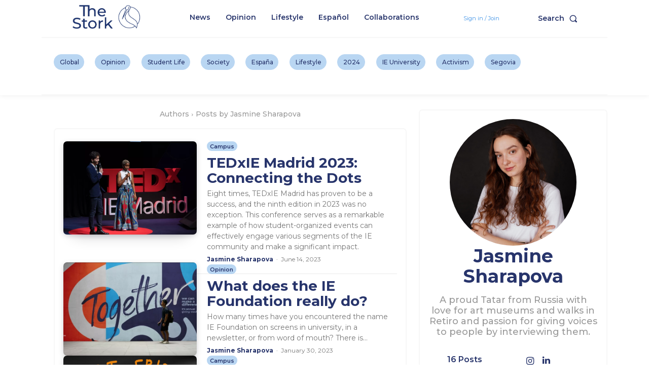

--- FILE ---
content_type: text/html; charset=utf-8
request_url: https://www.google.com/recaptcha/api2/aframe
body_size: 267
content:
<!DOCTYPE HTML><html><head><meta http-equiv="content-type" content="text/html; charset=UTF-8"></head><body><script nonce="98pVT2CfIVfdYB3j6LY8bg">/** Anti-fraud and anti-abuse applications only. See google.com/recaptcha */ try{var clients={'sodar':'https://pagead2.googlesyndication.com/pagead/sodar?'};window.addEventListener("message",function(a){try{if(a.source===window.parent){var b=JSON.parse(a.data);var c=clients[b['id']];if(c){var d=document.createElement('img');d.src=c+b['params']+'&rc='+(localStorage.getItem("rc::a")?sessionStorage.getItem("rc::b"):"");window.document.body.appendChild(d);sessionStorage.setItem("rc::e",parseInt(sessionStorage.getItem("rc::e")||0)+1);localStorage.setItem("rc::h",'1768911498889');}}}catch(b){}});window.parent.postMessage("_grecaptcha_ready", "*");}catch(b){}</script></body></html>